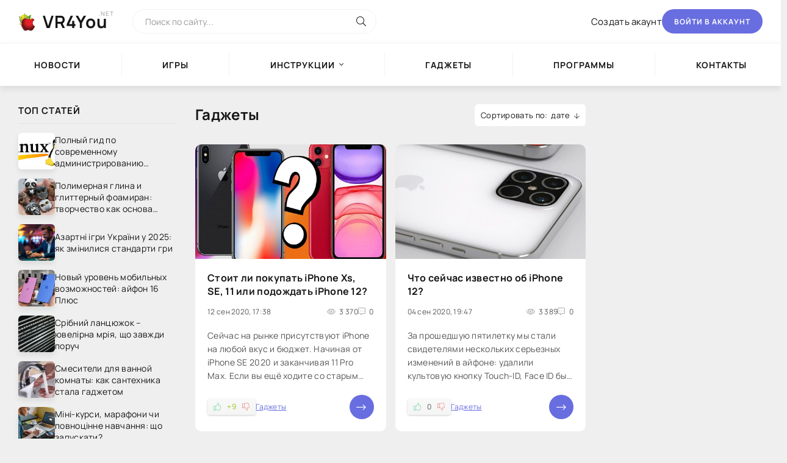

--- FILE ---
content_type: text/html; charset=utf-8
request_url: https://vr4you.net/gadgets/page/8/
body_size: 14537
content:
<!DOCTYPE html>
<html lang="ru">
<head>
	<meta charset="utf-8">
<title>Гаджеты &raquo; Страница 8</title>
<meta name="description" content="Обзоры и полезная информация о современных, мобильных и интерактивных гаджетах. Узнавай о происходящем в современенном мире высоких технологи и мире виртуальной реальности вместе с нами. ">
<meta name="keywords" content="современные гаджеты, VR гаджеты, VR шлемы, VR очки, гаджеты виртуальной реальности, смартфоны, мобильные телефоны, приставки, консоли, компьютеры, комплектующие, умные вещи, гаджеты умного дома, ">
<meta name="generator" content="DataLife Engine (http://dle-news.ru)">
<link rel="search" type="application/opensearchdescription+xml" href="https://vr4you.net/index.php?do=opensearch" title="VR4you.net: обзоры и гайды по играм, инструкции для операционных систем, программы и гаджеты">
<link rel="canonical" href="https://vr4you.net/gadgets/page/8/"><link rel="alternate" type="application/rss+xml" title="" href="https://vr4you.net/gadgets/rss.xml">
	<meta name="viewport" content="width=device-width, initial-scale=1.0" />
	<meta name="theme-color" content="#fff">
	<link rel="preload" href="/templates/VRv3/css/common.css" as="style">
	<link rel="preload" href="/templates/VRv3/css/styles.css" as="style">
	<link rel="preload" href="/templates/VRv3/css/engine.css" as="style">
	<link rel="preload" href="/templates/VRv3/css/fontawesome.css" as="style">
	<link rel="preload" href="/templates/VRv3/webfonts/manrope-400.woff2" as="font" type="font/woff2" crossorigin>
	<link rel="preload" href="/templates/VRv3/webfonts/manrope-600.woff2" as="font" type="font/woff2" crossorigin>
	<link rel="preload" href="/templates/VRv3/webfonts/manrope-700.woff2" as="font" type="font/woff2" crossorigin>
    <link rel="preload" href="/templates/VRv3/webfonts/fa-light-300.woff2" as="font" type="font/woff2" crossorigin>
	<link rel="shortcut icon" href="/favicon.png" />
	<link href="/templates/VRv3/css/common.css" type="text/css" rel="stylesheet" />
	<link href="/templates/VRv3/css/styles.css" type="text/css" rel="stylesheet" />
	<link href="/templates/VRv3/css/engine.css" type="text/css" rel="stylesheet" /> 
	<link href="/templates/VRv3/css/fontawesome.css" type="text/css" rel="stylesheet" />
    <script data-ad-client="ca-pub-0881037163929709" async src="https://pagead2.googlesyndication.com/pagead/js/adsbygoogle.js"></script>
	<script>window.yaContextCb=window.yaContextCb||[]</script>
	<script src="https://yandex.ru/ads/system/context.js" async></script>
</head>

<body>

	<div class="wrapper">

		<div class="wrapper-container wrapper-main">

			<header class="header d-flex ai-center vw100">
				<a href="/" class="header__logo logo">VR4You <span>.net</span></a>
				<div class="header__search search-block flex-grow-1">
					<form id="quicksearch" method="post">
						<input type="hidden" name="do" value="search">
						<input type="hidden" name="subaction" value="search">
						<input class="search-block__input" id="story" name="story" placeholder="Поиск по сайту..." type="text" autocomplete="off">
						<button class="search-block__btn" type="submit"><span class="fal fa-search"></span></button>
					</form>
				</div>
				
				<a href="/?do=register" class="header__link">Создать акаунт</a>
				<button class="header__btn-login js-show-login">Войти в аккаунт</button>
				
				
				<button class="header__btn-menu d-none js-show-mobile-menu"><span class="fal fa-bars"></span></button>
			</header>

			<!-- END HEADER -->

			<nav class="nav vw100">
				<ul class="nav__list d-flex js-this-in-mobile-menu">
					<li><a href="/news">Новости</a></li>
				    <li><a href="/games">Игры</a></li>
					<li class="submenu">
						<a href="/instructions">Инструкции</a>
						<ul class="nav__list-hidden">
							<li><a href="/tags/Android/">Android</a></li>
						    <li><a href="/tags/Windows/">Windows</a></li>
						    <li><a href="/tags/Ошибки/">Ошибки</a></li>
						    <li><a href="/tags/Полезные функции/">Полезные функции</a></li>
                            <li><a href="/tags/Социальные сети/">Социальные сети</a></li>
						</ul>
					</li>
					<li><a href="/gadgets">Гаджеты</a></li>
				    <li><a href="/programs">Программы</a></li>
                    <li><a href="/contacts.html">Контакты</a></li>
				</ul>
			</nav>

			<!-- END NAV -->

			<div class="content">

				

				

				<div class="cols">

					<aside class="col-side">
						<div class="side-block hm">
							<div class="side-block__title">Топ статей</div>
							<div class="side-block__content"><div class="int d-flex ai-center">
    <div class="int__img img-fit-cover">
        <img src="/uploads/posts/2025-06/1749975448_linux-logo.jpg" loading="lazy" alt="Полный гид по современному администрированию серверов: Linux и 1С">
    </div>
    <div class="int__desc flex-grow-1">
        <a class="int__title expand-link" href="https://vr4you.net/666-polnyj-gid-po-sovremennomu-administrirovaniju-serverov-linux-i-1s.html"><div class="line-clamp">Полный гид по современному администрированию серверов: Linux и 1С</div></a>
    </div>
</div><div class="int d-flex ai-center">
    <div class="int__img img-fit-cover">
        <img src="/uploads/posts/2025-03/1742416699_p_glina.png" loading="lazy" alt="Полимерная глина и глиттерный фоамиран: творчество как основа отдыха от гаджетов">
    </div>
    <div class="int__desc flex-grow-1">
        <a class="int__title expand-link" href="https://vr4you.net/662-polimernaja-glina-i-glitternyj-foamiran-tvorchestvo-kak-osnova-otdyha-ot-gadzhetov.html"><div class="line-clamp">Полимерная глина и глиттерный фоамиран: творчество как основа отдыха от гаджетов</div></a>
    </div>
</div><div class="int d-flex ai-center">
    <div class="int__img img-fit-cover">
        <img src="/uploads/posts/2025-12/1764695605_pngtree-man-winning-at-online-casino-games-on-laptop-image_17071105.jpg" loading="lazy" alt="Азартні ігри України у 2025: як змінилися стандарти гри">
    </div>
    <div class="int__desc flex-grow-1">
        <a class="int__title expand-link" href="https://vr4you.net/673-azartn-gri-ukrayini-u-2025-jak-zmnilisja-standarti-gri.html"><div class="line-clamp">Азартні ігри України у 2025: як змінилися стандарти гри</div></a>
    </div>
</div><div class="int d-flex ai-center">
    <div class="int__img img-fit-cover">
        <img src="/uploads/posts/2025-07/1752306140_iphone-16-plus.webp" loading="lazy" alt="Новый уровень мобильных возможностей: айфон 16 Плюс">
    </div>
    <div class="int__desc flex-grow-1">
        <a class="int__title expand-link" href="https://vr4you.net/667-novyj-uroven-mobilnyh-vozmozhnostej-ajfon-16-pljus.html"><div class="line-clamp">Новый уровень мобильных возможностей: айфон 16 Плюс</div></a>
    </div>
</div><div class="int d-flex ai-center">
    <div class="int__img img-fit-cover">
        <img src="/uploads/posts/2025-10/1761675059_serebro33.jpg" loading="lazy" alt="Срібний ланцюжок – ювелірна мрія, що завжди поруч">
    </div>
    <div class="int__desc flex-grow-1">
        <a class="int__title expand-link" href="https://vr4you.net/672-srbnij-lancjuzhok-juvelrna-mrja-scho-zavzhdi-poruch.html"><div class="line-clamp">Срібний ланцюжок – ювелірна мрія, що завжди поруч</div></a>
    </div>
</div><div class="int d-flex ai-center">
    <div class="int__img img-fit-cover">
        <img src="/uploads/posts/2025-10/1760978183_download.jpg" loading="lazy" alt="Смесители для ванной комнаты: как сантехника стала гаджетом">
    </div>
    <div class="int__desc flex-grow-1">
        <a class="int__title expand-link" href="https://vr4you.net/671-smesiteli-dlja-vannoj-komnaty-kak-santehnika-stala-gadzhetom.html"><div class="line-clamp">Смесители для ванной комнаты: как сантехника стала гаджетом</div></a>
    </div>
</div><div class="int d-flex ai-center">
    <div class="int__img img-fit-cover">
        <img src="/uploads/posts/2025-03/1743340531_01.jpg" loading="lazy" alt="Міні-курси, марафони чи повноцінне навчання: що запускати?">
    </div>
    <div class="int__desc flex-grow-1">
        <a class="int__title expand-link" href="https://vr4you.net/663-mn-kursi-marafoni-chi-povnocnne-navchannja-scho-zapuskati.html"><div class="line-clamp">Міні-курси, марафони чи повноцінне навчання: що запускати?</div></a>
    </div>
</div><div class="int d-flex ai-center">
    <div class="int__img img-fit-cover">
        <img src="/uploads/posts/2025-04/1744130156_missharvey-10-540x360.jpg" loading="lazy" alt="Зачем нужны геймерские наушники: полное погружение в мир игр">
    </div>
    <div class="int__desc flex-grow-1">
        <a class="int__title expand-link" href="https://vr4you.net/664-zachem-nuzhny-gejmerskie-naushniki-polnoe-pogruzhenie-v-mir-igr.html"><div class="line-clamp">Зачем нужны геймерские наушники: полное погружение в мир игр</div></a>
    </div>
</div><div class="int d-flex ai-center">
    <div class="int__img img-fit-cover">
        <img src="/uploads/posts/2025-02/1738706382_6213a250a0120.jpg" loading="lazy" alt="Как GGBet Украина меняет восприятие ставок на спорт и киберспорт?">
    </div>
    <div class="int__desc flex-grow-1">
        <a class="int__title expand-link" href="https://vr4you.net/661-kak-ggbet-ukraina-menjaet-vosprijatie-stavok-na-sport-i-kibersport.html"><div class="line-clamp">Как GGBet Украина меняет восприятие ставок на спорт и киберспорт?</div></a>
    </div>
</div><div class="int d-flex ai-center">
    <div class="int__img img-fit-cover">
        <img src="/uploads/posts/2025-06/1749476083_apple-iphone-15-pro-lineup-color-lineup-geo-230912_big_jpg_large.jpg" loading="lazy" alt="iPhone 15 Pro Max vs iPhone 14 Pro Max: чи варто оновлюватися?">
    </div>
    <div class="int__desc flex-grow-1">
        <a class="int__title expand-link" href="https://vr4you.net/665-iphone-15-pro-max-vs-iphone-14-pro-max-chi-varto-onovljuvatisja.html"><div class="line-clamp">iPhone 15 Pro Max vs iPhone 14 Pro Max: чи варто оновлюватися?</div></a>
    </div>
</div></div>
						</div>
						<div class="side-block">
							<div class="side-block__title">Обсуждают</div>
							<div class="side-block__content"><div class="lcomm js-comm">
	<a class="ltitle nowrap" href="https://vr4you.net/350-voprosy-i-otvety-po-igre-dragon-raja.html#comment">Вопросы и Ответы по игре Dragon Raja</a>
	<div class="lmeta">
		<div class="lav img-fit-cover js-comm-avatar"><img src="/templates/VRv3/dleimages/noavatar.png" alt="Ксения"/></div>
		<div class="lname js-comm-author">Ксения</div>
		<div class="ldate">10.09.25</div>
	</div>
	<div class="ltext">Вот мне тоже нужно</div>
</div><div class="lcomm js-comm">
	<a class="ltitle nowrap" href="https://vr4you.net/350-voprosy-i-otvety-po-igre-dragon-raja.html#comment">Вопросы и Ответы по игре Dragon Raja</a>
	<div class="lmeta">
		<div class="lav img-fit-cover js-comm-avatar"><img src="/templates/VRv3/dleimages/noavatar.png" alt="Ксения"/></div>
		<div class="lname js-comm-author">Ксения</div>
		<div class="ldate">10.09.25</div>
	</div>
	<div class="ltext">Как пройти задание «Отправляйтесь на маленькую площадь, чтобы подтвердить репетицию»? Автоматическое движение недоступно…</div>
</div><div class="lcomm js-comm">
	<a class="ltitle nowrap" href="https://vr4you.net/655-obzor-iphone-16-pro-max.html#comment">Обзор iPhone 16 Pro Max</a>
	<div class="lmeta">
		<div class="lav img-fit-cover js-comm-avatar"><img src="/templates/VRv3/dleimages/noavatar.png" alt="Иван"/></div>
		<div class="lname js-comm-author">Иван</div>
		<div class="ldate">07.03.25</div>
	</div>
	<div class="ltext">Мені здається 16 , це переплата. Айфон 14 Про – це, як на мене, щось новеньке. У нього є ціла купа нових фішок, і, якщо</div>
</div><div class="lcomm js-comm">
	<a class="ltitle nowrap" href="https://vr4you.net/551-chto-pokazhet-apple-na-prezentacii-2022.html#comment">Что покажет Apple на презентации 2022?</a>
	<div class="lmeta">
		<div class="lav img-fit-cover js-comm-avatar"><img src="/templates/VRv3/dleimages/noavatar.png" alt="Андрій"/></div>
		<div class="lname js-comm-author">Андрій</div>
		<div class="ldate">15.01.25</div>
	</div>
	<div class="ltext">Відчувається, що Apple знову підняла планку в світі смартфонів. Покращення в камері, тривалості роботи батареї та загальній</div>
</div><div class="lcomm js-comm">
	<a class="ltitle nowrap" href="https://vr4you.net/350-voprosy-i-otvety-po-igre-dragon-raja.html#comment">Вопросы и Ответы по игре Dragon Raja</a>
	<div class="lmeta">
		<div class="lav img-fit-cover js-comm-avatar"><img src="/templates/VRv3/dleimages/noavatar.png" alt="Виктория"/></div>
		<div class="lname js-comm-author">Виктория</div>
		<div class="ldate">30.01.24</div>
	</div>
	<div class="ltext">Здравствуйте, помогите мне пожалуйста с одним квестом. &quot;Отправляйтесь на площадь, чтобы подтвердить место репетиции&quot;.</div>
</div></div>
						</div>
					</aside>

					<main class="col-main">
						
						
						<div class="sect__header d-flex">
							<h1 class="sect__title flex-grow-1">Гаджеты</h1>
							<div class="sect__sort"><form name="news_set_sort" id="news_set_sort" method="post"><ul class="sort"><li class="asc"><a href="#" onclick="dle_change_sort('date','asc'); return false;">дате</a></li><li><a href="#" onclick="dle_change_sort('rating','desc'); return false;">популярности</a></li><li><a href="#" onclick="dle_change_sort('news_read','desc'); return false;">посещаемости</a></li><li><a href="#" onclick="dle_change_sort('comm_num','desc'); return false;">комментариям</a></li><li><a href="#" onclick="dle_change_sort('title','desc'); return false;">алфавиту</a></li></ul><input type="hidden" name="dlenewssortby" id="dlenewssortby" value="date" />
<input type="hidden" name="dledirection" id="dledirection" value="DESC" />
<input type="hidden" name="set_new_sort" id="set_new_sort" value="dle_sort_cat_3" />
<input type="hidden" name="set_direction_sort" id="set_direction_sort" value="dle_direction_cat_3" />
</form></div>
						</div>
						
						
						<div class="content-block d-grid" id="content-block"><div id='dle-content'><article class="short grid-item">
    <a href="https://vr4you.net/400-stoit-li-pokupat-iphone-xs-se-11-ili-podozhdat-iphone-12.html" class="short__img img-responsive">
        <img src="/uploads/posts/2020-09/1599921476_iphone1.jpg" loading="lazy" alt="Стоит ли покупать iPhone Xs, SE, 11 или подождать iPhone 12?">
    </a>
    <header class="short__header">
        <h2 class="short__title"><a href="https://vr4you.net/400-stoit-li-pokupat-iphone-xs-se-11-ili-podozhdat-iphone-12.html">Стоит ли покупать iPhone Xs, SE, 11 или подождать iPhone 12?</a></h2>
        <div class="short__meta d-flex">
            <div class="short__meta-item flex-grow-1">12 сен 2020, 17:38</div>
            <div class="short__meta-item hm2"><span class="fal fa-eye"></span>3 370</div>
            <div class="short__meta-item"><span class="fal fa-comment-alt-dots"></span>0</div>
        </div>
    </header>
    <div class="short__desc">
        <p class="short__text line-clamp">Сейчас на рынке присутствуют iPhone на любой вкус и бюджет. Начиная от iPhone SE 2020 и заканчивая 11 Pro Max. Если вы ещё ходите со старым телефоном или хотите перейти с Android на iOS - рекомендую ещё немного подождать презентации новой линейки смартфонов от Apple. А причин для такого ожидания не</p>
        <div class="short__meta d-flex ai-center">
            
            
            <div class="short__meta-item short-rating frate3 fx-row fx-middle">
            <a href="#" onclick="doRate('plus', '400'); return false;" ><span class="fal fa-thumbs-up"></span></a>
            <span id="ratig-layer-400" class="ignore-select"><span class="ratingtypeplusminus ignore-select ratingplus" >+9</span></span>
            <a href="#" onclick="doRate('minus', '400'); return false;" ><span class="fal fa-thumbs-down"></span></a>
            </div>
            
            <div class="short__meta-item flex-grow-1 ws-nowrap"><a href="https://vr4you.net/gadgets/">Гаджеты</a></div>
            <a class="short__btn btn" href="https://vr4you.net/400-stoit-li-pokupat-iphone-xs-se-11-ili-podozhdat-iphone-12.html"><span class="fal fa-long-arrow-right"></span></a>
        </div>
    </div>
</article><article class="short grid-item">
    <a href="https://vr4you.net/397-chto-sejchas-izvestno-ob-iphone-12.html" class="short__img img-responsive">
        <img src="/uploads/posts/2020-09/1599237939_iphone12.jpg" loading="lazy" alt="Что сейчас известно об iPhone 12?">
    </a>
    <header class="short__header">
        <h2 class="short__title"><a href="https://vr4you.net/397-chto-sejchas-izvestno-ob-iphone-12.html">Что сейчас известно об iPhone 12?</a></h2>
        <div class="short__meta d-flex">
            <div class="short__meta-item flex-grow-1">04 сен 2020, 19:47</div>
            <div class="short__meta-item hm2"><span class="fal fa-eye"></span>3 389</div>
            <div class="short__meta-item"><span class="fal fa-comment-alt-dots"></span>0</div>
        </div>
    </header>
    <div class="short__desc">
        <p class="short__text line-clamp">За прошедшую пятилетку мы стали свидетелями нескольких серьезных изменений в айфоне: удалили культовую кнопку Touch-ID, Face ID был представлен вместе с безрамочным дизайном, навигация с помощью жестов появилась в iOS. Мы наконец увидели экрана AMOLED на айфоне, а затем получили большие версии</p>
        <div class="short__meta d-flex ai-center">
            
            
            <div class="short__meta-item short-rating frate3 fx-row fx-middle">
            <a href="#" onclick="doRate('plus', '397'); return false;" ><span class="fal fa-thumbs-up"></span></a>
            <span id="ratig-layer-397" class="ignore-select"><span class="ratingtypeplusminus ignore-select ratingzero" >0</span></span>
            <a href="#" onclick="doRate('minus', '397'); return false;" ><span class="fal fa-thumbs-down"></span></a>
            </div>
            
            <div class="short__meta-item flex-grow-1 ws-nowrap"><a href="https://vr4you.net/gadgets/">Гаджеты</a></div>
            <a class="short__btn btn" href="https://vr4you.net/397-chto-sejchas-izvestno-ob-iphone-12.html"><span class="fal fa-long-arrow-right"></span></a>
        </div>
    </div>
</article><article class="short grid-item">
    <a href="https://vr4you.net/395-realme-ocherednoj-klon-ili-originalnyj-brend.html" class="short__img img-responsive">
        <img src="/uploads/posts/2020-09/1598963135_realme.png" loading="lazy" alt="Realme - очередной клон или оригинальный бренд?">
    </a>
    <header class="short__header">
        <h2 class="short__title"><a href="https://vr4you.net/395-realme-ocherednoj-klon-ili-originalnyj-brend.html">Realme - очередной клон или оригинальный бренд?</a></h2>
        <div class="short__meta d-flex">
            <div class="short__meta-item flex-grow-1">01 сен 2020, 15:28</div>
            <div class="short__meta-item hm2"><span class="fal fa-eye"></span>2 711</div>
            <div class="short__meta-item"><span class="fal fa-comment-alt-dots"></span>0</div>
        </div>
    </header>
    <div class="short__desc">
        <p class="short__text line-clamp">Китайские бренды смартфонов все больше охватывают российский рынок. Пользователям еще не успела приесться широкая линейка продукции Xiaomi и Huawei, как сетевые магазины вроде DNS стали массово завозить телефоны торговой марки Realme. Здесь также речь идет о моделях от самых простых до флагманов,</p>
        <div class="short__meta d-flex ai-center">
            
            
            <div class="short__meta-item short-rating frate3 fx-row fx-middle">
            <a href="#" onclick="doRate('plus', '395'); return false;" ><span class="fal fa-thumbs-up"></span></a>
            <span id="ratig-layer-395" class="ignore-select"><span class="ratingtypeplusminus ignore-select ratingplus" >+8</span></span>
            <a href="#" onclick="doRate('minus', '395'); return false;" ><span class="fal fa-thumbs-down"></span></a>
            </div>
            
            <div class="short__meta-item flex-grow-1 ws-nowrap"><a href="https://vr4you.net/gadgets/">Гаджеты</a></div>
            <a class="short__btn btn" href="https://vr4you.net/395-realme-ocherednoj-klon-ili-originalnyj-brend.html"><span class="fal fa-long-arrow-right"></span></a>
        </div>
    </div>
</article><article class="short grid-item">
    <a href="https://vr4you.net/391-ustrojstvo-dlja-mobilnyh-onlajn-igr-naskolko-horosh-ipad-102-i-stoit-li-ego-pokupat.html" class="short__img img-responsive">
        <img src="/uploads/posts/2020-08/1596644669_1.jpg" loading="lazy" alt="Устройство для мобильных онлайн-игр. Насколько хорош iPad 10.2 и стоит ли его покупать?">
    </a>
    <header class="short__header">
        <h2 class="short__title"><a href="https://vr4you.net/391-ustrojstvo-dlja-mobilnyh-onlajn-igr-naskolko-horosh-ipad-102-i-stoit-li-ego-pokupat.html">Устройство для мобильных онлайн-игр. Насколько хорош iPad 10.2 и стоит ли его покупать?</a></h2>
        <div class="short__meta d-flex">
            <div class="short__meta-item flex-grow-1">05 авг 2020, 19:25</div>
            <div class="short__meta-item hm2"><span class="fal fa-eye"></span>19 575</div>
            <div class="short__meta-item"><span class="fal fa-comment-alt-dots"></span>1</div>
        </div>
    </header>
    <div class="short__desc">
        <p class="short__text line-clamp">Если выбирать между мобильным геймингом на планшете и смартфоне, выбор будет не в пользу последнего. Постоянные посетители сайта знают, что я люблю «бюджетных» решений от Apple, потому что они предлагают максимум возможностей за адекватную цену. Сегодня хочу рассказать о вышедшем в конце прошлого</p>
        <div class="short__meta d-flex ai-center">
            
            
            <div class="short__meta-item short-rating frate3 fx-row fx-middle">
            <a href="#" onclick="doRate('plus', '391'); return false;" ><span class="fal fa-thumbs-up"></span></a>
            <span id="ratig-layer-391" class="ignore-select"><span class="ratingtypeplusminus ignore-select ratingplus" >+14</span></span>
            <a href="#" onclick="doRate('minus', '391'); return false;" ><span class="fal fa-thumbs-down"></span></a>
            </div>
            
            <div class="short__meta-item flex-grow-1 ws-nowrap"><a href="https://vr4you.net/gadgets/">Гаджеты</a>    / <a href="https://vr4you.net/news/">Новости</a></div>
            <a class="short__btn btn" href="https://vr4you.net/391-ustrojstvo-dlja-mobilnyh-onlajn-igr-naskolko-horosh-ipad-102-i-stoit-li-ego-pokupat.html"><span class="fal fa-long-arrow-right"></span></a>
        </div>
    </div>
</article><article class="short grid-item">
    <a href="https://vr4you.net/385-pokupka-iphone-s-ruk.html" class="short__img img-responsive">
        <img src="/uploads/posts/2020-07/1595773299_1.jpg" loading="lazy" alt="Покупка айфона с рук, длинно пост всех аспектов: что иметь с собой, что и как проверять">
    </a>
    <header class="short__header">
        <h2 class="short__title"><a href="https://vr4you.net/385-pokupka-iphone-s-ruk.html">Покупка айфона с рук, длинно пост всех аспектов: что иметь с собой, что и как проверять</a></h2>
        <div class="short__meta d-flex">
            <div class="short__meta-item flex-grow-1">21 июл 2020, 20:36</div>
            <div class="short__meta-item hm2"><span class="fal fa-eye"></span>3 864</div>
            <div class="short__meta-item"><span class="fal fa-comment-alt-dots"></span>0</div>
        </div>
    </header>
    <div class="short__desc">
        <p class="short__text line-clamp">Иногда наступает такой момент в жизни, когда после многих лет насмешек над айфоном, в голове все-таки закрадывается мысль купить его себе, чтобы разобраться, как там все устроено. И все ваши друзья, знакомые, родственники, все твердят о том, зачем тебе вот это вот "оверпрайснутое". Вот я взял</p>
        <div class="short__meta d-flex ai-center">
            
            
            <div class="short__meta-item short-rating frate3 fx-row fx-middle">
            <a href="#" onclick="doRate('plus', '385'); return false;" ><span class="fal fa-thumbs-up"></span></a>
            <span id="ratig-layer-385" class="ignore-select"><span class="ratingtypeplusminus ignore-select ratingplus" >+7</span></span>
            <a href="#" onclick="doRate('minus', '385'); return false;" ><span class="fal fa-thumbs-down"></span></a>
            </div>
            
            <div class="short__meta-item flex-grow-1 ws-nowrap"><a href="https://vr4you.net/gadgets/">Гаджеты</a></div>
            <a class="short__btn btn" href="https://vr4you.net/385-pokupka-iphone-s-ruk.html"><span class="fal fa-long-arrow-right"></span></a>
        </div>
    </div>
</article><article class="short grid-item">
    <a href="https://vr4you.net/373-kak-vybrat-klaviaturu-v-2020-godu.html" class="short__img img-responsive">
        <img src="/uploads/posts/2020-07/1594479229_kak-vibrat-klaviaturu-2020-min.png" loading="lazy" alt="Как выбрать клавиатуру в 2020 году">
    </a>
    <header class="short__header">
        <h2 class="short__title"><a href="https://vr4you.net/373-kak-vybrat-klaviaturu-v-2020-godu.html">Как выбрать клавиатуру в 2020 году</a></h2>
        <div class="short__meta d-flex">
            <div class="short__meta-item flex-grow-1">11 июл 2020, 18:00</div>
            <div class="short__meta-item hm2"><span class="fal fa-eye"></span>4 742</div>
            <div class="short__meta-item"><span class="fal fa-comment-alt-dots"></span>0</div>
        </div>
    </header>
    <div class="short__desc">
        <p class="short__text line-clamp">Прежде чем выбирать хорошую клавиатуру на замену, решил конкретно изучить клавиатурный вопрос. В процессе, я анализировал интернет чтиво, ютуб ролики и понял, что мне нужно. А чтобы приобретенные знания не канули в лету, решил расписать для Вас, как выбрать клавиатуру в 2020 году. </p>
        <div class="short__meta d-flex ai-center">
            
            
            <div class="short__meta-item short-rating frate3 fx-row fx-middle">
            <a href="#" onclick="doRate('plus', '373'); return false;" ><span class="fal fa-thumbs-up"></span></a>
            <span id="ratig-layer-373" class="ignore-select"><span class="ratingtypeplusminus ignore-select ratingplus" >+6</span></span>
            <a href="#" onclick="doRate('minus', '373'); return false;" ><span class="fal fa-thumbs-down"></span></a>
            </div>
            
            <div class="short__meta-item flex-grow-1 ws-nowrap"><a href="https://vr4you.net/gadgets/">Гаджеты</a></div>
            <a class="short__btn btn" href="https://vr4you.net/373-kak-vybrat-klaviaturu-v-2020-godu.html"><span class="fal fa-long-arrow-right"></span></a>
        </div>
    </div>
</article><article class="short grid-item">
    <a href="https://vr4you.net/366-why-you-can-not-save-on-glass-for-iphone.html" class="short__img img-responsive">
        <img src="/uploads/posts/2020-07/1593757383_steklo-iphone-pro-max.png" loading="lazy" alt="Чем опасна экономия при замене стекла на iPhone">
    </a>
    <header class="short__header">
        <h2 class="short__title"><a href="https://vr4you.net/366-why-you-can-not-save-on-glass-for-iphone.html">Чем опасна экономия при замене стекла на iPhone</a></h2>
        <div class="short__meta d-flex">
            <div class="short__meta-item flex-grow-1">03 июл 2020, 09:26</div>
            <div class="short__meta-item hm2"><span class="fal fa-eye"></span>1 588</div>
            <div class="short__meta-item"><span class="fal fa-comment-alt-dots"></span>0</div>
        </div>
    </header>
    <div class="short__desc">
        <p class="short__text line-clamp">Основная категория экономии – сами комплектующие. При безответственном подходе к оказанию услуг некоторые сервисы закупают детали самого низкого качества, после чего на них делают наценку в диапазоне от 100 до 300 процентов. Далёкому от мира электроники человеку будет казаться, что раз в этой</p>
        <div class="short__meta d-flex ai-center">
            
            
            <div class="short__meta-item short-rating frate3 fx-row fx-middle">
            <a href="#" onclick="doRate('plus', '366'); return false;" ><span class="fal fa-thumbs-up"></span></a>
            <span id="ratig-layer-366" class="ignore-select"><span class="ratingtypeplusminus ignore-select ratingplus" >+5</span></span>
            <a href="#" onclick="doRate('minus', '366'); return false;" ><span class="fal fa-thumbs-down"></span></a>
            </div>
            
            <div class="short__meta-item flex-grow-1 ws-nowrap"><a href="https://vr4you.net/gadgets/">Гаджеты</a></div>
            <a class="short__btn btn" href="https://vr4you.net/366-why-you-can-not-save-on-glass-for-iphone.html"><span class="fal fa-long-arrow-right"></span></a>
        </div>
    </div>
</article><article class="short grid-item">
    <a href="https://vr4you.net/363-iphone-12-mini-lite-idealnyj-kompaktnyj-iphone.html" class="short__img img-responsive">
        <img src="/uploads/posts/2020-06/1592832618_01.jpg" loading="lazy" alt="iPhone 12 mini/lite - идеальный компактный iPhone">
    </a>
    <header class="short__header">
        <h2 class="short__title"><a href="https://vr4you.net/363-iphone-12-mini-lite-idealnyj-kompaktnyj-iphone.html">iPhone 12 mini/lite - идеальный компактный iPhone</a></h2>
        <div class="short__meta d-flex">
            <div class="short__meta-item flex-grow-1">22 июн 2020, 16:31</div>
            <div class="short__meta-item hm2"><span class="fal fa-eye"></span>3 275</div>
            <div class="short__meta-item"><span class="fal fa-comment-alt-dots"></span>0</div>
        </div>
    </header>
    <div class="short__desc">
        <p class="short__text line-clamp">Джермейн Смит, автор канала Concept Creator опубликовал инсайдерскую информацию про 12 серию iPhone. Согласно его словам, Apple планирует выпустить смартфон с размерами 131х64 мм, что очень близко к размерам iPhone 5/5S и SE предыдущего поколения - 123.8х58.6 мм.</p>
        <div class="short__meta d-flex ai-center">
            
            
            <div class="short__meta-item short-rating frate3 fx-row fx-middle">
            <a href="#" onclick="doRate('plus', '363'); return false;" ><span class="fal fa-thumbs-up"></span></a>
            <span id="ratig-layer-363" class="ignore-select"><span class="ratingtypeplusminus ignore-select ratingplus" >+13</span></span>
            <a href="#" onclick="doRate('minus', '363'); return false;" ><span class="fal fa-thumbs-down"></span></a>
            </div>
            
            <div class="short__meta-item flex-grow-1 ws-nowrap"><a href="https://vr4you.net/gadgets/">Гаджеты</a>        / <a href="https://vr4you.net/news/">Новости</a></div>
            <a class="short__btn btn" href="https://vr4you.net/363-iphone-12-mini-lite-idealnyj-kompaktnyj-iphone.html"><span class="fal fa-long-arrow-right"></span></a>
        </div>
    </div>
</article><article class="short grid-item">
    <a href="https://vr4you.net/359-avtonomnost-u-novogo-iphone-se-2020.html" class="short__img img-responsive">
        <img src="/uploads/posts/2020-06/1592487721_1.jpg" loading="lazy" alt="Автономность у нового iPhone SE 2020">
    </a>
    <header class="short__header">
        <h2 class="short__title"><a href="https://vr4you.net/359-avtonomnost-u-novogo-iphone-se-2020.html">Автономность у нового iPhone SE 2020</a></h2>
        <div class="short__meta d-flex">
            <div class="short__meta-item flex-grow-1">18 июн 2020, 16:41</div>
            <div class="short__meta-item hm2"><span class="fal fa-eye"></span>2 737</div>
            <div class="short__meta-item"><span class="fal fa-comment-alt-dots"></span>0</div>
        </div>
    </header>
    <div class="short__desc">
        <p class="short__text line-clamp">На нашем Дзен канале я уже упоминал, что собираюсь купить iPhone SE и перейти полностью на iOS во всех рабочих процессах, если устройство сможет выполнять все задачи, которые могут делать Сяоми. Компактный смартфон от Apple, с мощным процессором и никуда не исчезнувшей влагозащитой - то что мне</p>
        <div class="short__meta d-flex ai-center">
            
            
            <div class="short__meta-item short-rating frate3 fx-row fx-middle">
            <a href="#" onclick="doRate('plus', '359'); return false;" ><span class="fal fa-thumbs-up"></span></a>
            <span id="ratig-layer-359" class="ignore-select"><span class="ratingtypeplusminus ignore-select ratingplus" >+2</span></span>
            <a href="#" onclick="doRate('minus', '359'); return false;" ><span class="fal fa-thumbs-down"></span></a>
            </div>
            
            <div class="short__meta-item flex-grow-1 ws-nowrap"><a href="https://vr4you.net/gadgets/">Гаджеты</a></div>
            <a class="short__btn btn" href="https://vr4you.net/359-avtonomnost-u-novogo-iphone-se-2020.html"><span class="fal fa-long-arrow-right"></span></a>
        </div>
    </div>
</article><article class="short grid-item">
    <a href="https://vr4you.net/356-redmi-10x.html" class="short__img img-responsive">
        <img src="/uploads/posts/2020-06/1591187115_redmi-10x.png" loading="lazy" alt="Redmi 10X - новый смартфон среднего ценового сегмента с характеристиками флагмана">
    </a>
    <header class="short__header">
        <h2 class="short__title"><a href="https://vr4you.net/356-redmi-10x.html">Redmi 10X - новый смартфон среднего ценового сегмента с характеристиками флагмана</a></h2>
        <div class="short__meta d-flex">
            <div class="short__meta-item flex-grow-1">03 июн 2020, 15:25</div>
            <div class="short__meta-item hm2"><span class="fal fa-eye"></span>2 236</div>
            <div class="short__meta-item"><span class="fal fa-comment-alt-dots"></span>0</div>
        </div>
    </header>
    <div class="short__desc">
        <p class="short__text line-clamp"> Смартфон мог бы стать топом продаж, если бы не одно «но» - процессор совместной разработки Xiaomi и MediaTek - Dimensity 820. Нет, конечно это не значит, что он будет совсем плохо работать. В тесте AnTuTu он набирает 415 тысяч баллов. Для сравнения прошлогодний флагман Snapdragon 855 оценивается в</p>
        <div class="short__meta d-flex ai-center">
            
            
            <div class="short__meta-item short-rating frate3 fx-row fx-middle">
            <a href="#" onclick="doRate('plus', '356'); return false;" ><span class="fal fa-thumbs-up"></span></a>
            <span id="ratig-layer-356" class="ignore-select"><span class="ratingtypeplusminus ignore-select ratingplus" >+7</span></span>
            <a href="#" onclick="doRate('minus', '356'); return false;" ><span class="fal fa-thumbs-down"></span></a>
            </div>
            
            <div class="short__meta-item flex-grow-1 ws-nowrap"><a href="https://vr4you.net/gadgets/">Гаджеты</a></div>
            <a class="short__btn btn" href="https://vr4you.net/356-redmi-10x.html"><span class="fal fa-long-arrow-right"></span></a>
        </div>
    </div>
</article><div class="pagination ignore-select" id="pagination">
	
	<div class="pagination__btn-loader d-flex jc-center ai-center"><a href="https://vr4you.net/gadgets/page/9/">Загрузить еще</a></div>
	
	<div class="pagination__pages d-flex jc-center"><a href="https://vr4you.net/gadgets/">1</a> <span class="nav_ext">...</span> <a href="https://vr4you.net/gadgets/page/4/">4</a> <a href="https://vr4you.net/gadgets/page/5/">5</a> <a href="https://vr4you.net/gadgets/page/6/">6</a> <a href="https://vr4you.net/gadgets/page/7/">7</a> <span>8</span> <a href="https://vr4you.net/gadgets/page/9/">9</a> <a href="https://vr4you.net/gadgets/page/10/">10</a> <a href="https://vr4you.net/gadgets/page/11/">11</a> <a href="https://vr4you.net/gadgets/page/12/">12</a> <a href="https://vr4you.net/gadgets/page/13/">13</a></div>
</div></div></div>
						
						
					</main>

					<!-- END COL-MAIN -->

					<aside class="col-side">
                        <div class="side-block side-block--sticky123 hm">
							<ins class="adsbygoogle"
     style="display:block"
     data-ad-client="ca-pub-0881037163929709"
     data-ad-slot="4498364563"
     data-ad-format="auto"></ins>
			<script>
			(adsbygoogle = window.adsbygoogle || []).push({});
			</script>
						</div>
                        <div class="side-block">
							<div class="side-block__title">Теги</div>
							<div class="side-block__content123 cloud-tags"><span class="clouds_xsmall"><a href="https://vr4you.net/tags/.apk/" title="Найдено публикаций: 8">.apk</a></span> <span class="clouds_xlarge"><a href="https://vr4you.net/tags/Android/" title="Найдено публикаций: 220">Android</a></span> <span class="clouds_small"><a href="https://vr4you.net/tags/Apple/" title="Найдено публикаций: 70">Apple</a></span> <span class="clouds_xsmall"><a href="https://vr4you.net/tags/Dragon%20Raja/" title="Найдено публикаций: 12">Dragon Raja</a></span> <span class="clouds_xsmall"><a href="https://vr4you.net/tags/Google/" title="Найдено публикаций: 31">Google</a></span> <span class="clouds_xsmall"><a href="https://vr4you.net/tags/Instagram/" title="Найдено публикаций: 32">Instagram</a></span> <span class="clouds_medium"><a href="https://vr4you.net/tags/iOS/" title="Найдено публикаций: 139">iOS</a></span> <span class="clouds_xsmall"><a href="https://vr4you.net/tags/iPhone/" title="Найдено публикаций: 18">iPhone</a></span> <span class="clouds_xsmall"><a href="https://vr4you.net/tags/iPhone%2012/" title="Найдено публикаций: 7">iPhone 12</a></span> <span class="clouds_xsmall"><a href="https://vr4you.net/tags/iPhone%206/" title="Найдено публикаций: 7">iPhone 6</a></span> <span class="clouds_xsmall"><a href="https://vr4you.net/tags/iPhone%207/" title="Найдено публикаций: 10">iPhone 7</a></span> <span class="clouds_xsmall"><a href="https://vr4you.net/tags/iPhone%207%20Plus/" title="Найдено публикаций: 10">iPhone 7 Plus</a></span> <span class="clouds_xsmall"><a href="https://vr4you.net/tags/iPhone%208/" title="Найдено публикаций: 7">iPhone 8</a></span> <span class="clouds_xsmall"><a href="https://vr4you.net/tags/iPhone%20X/" title="Найдено публикаций: 14">iPhone X</a></span> <span class="clouds_xsmall"><a href="https://vr4you.net/tags/iPhone%20XR/" title="Найдено публикаций: 9">iPhone XR</a></span> <span class="clouds_xsmall"><a href="https://vr4you.net/tags/iPhone%20XS/" title="Найдено публикаций: 8">iPhone XS</a></span> <span class="clouds_xsmall"><a href="https://vr4you.net/tags/Linux/" title="Найдено публикаций: 5">Linux</a></span> <span class="clouds_xsmall"><a href="https://vr4you.net/tags/MacOS/" title="Найдено публикаций: 7">MacOS</a></span> <span class="clouds_small"><a href="https://vr4you.net/tags/MMORPG/" title="Найдено публикаций: 69">MMORPG</a></span> <span class="clouds_xsmall"><a href="https://vr4you.net/tags/OS%20X/" title="Найдено публикаций: 6">OS X</a></span> <span class="clouds_xsmall"><a href="https://vr4you.net/tags/Perfect%20World%20Mobile/" title="Найдено публикаций: 15">Perfect World Mobile</a></span> <span class="clouds_xsmall"><a href="https://vr4you.net/tags/PlayStation/" title="Найдено публикаций: 7">PlayStation</a></span> <span class="clouds_xsmall"><a href="https://vr4you.net/tags/PlayStation%204/" title="Найдено публикаций: 11">PlayStation 4</a></span> <span class="clouds_xsmall"><a href="https://vr4you.net/tags/Root-%D0%BF%D1%80%D0%B0%D0%B2%D0%B0/" title="Найдено публикаций: 9">Root-права</a></span> <span class="clouds_xsmall"><a href="https://vr4you.net/tags/RPG/" title="Найдено публикаций: 15">RPG</a></span> <span class="clouds_xsmall"><a href="https://vr4you.net/tags/Samsung/" title="Найдено публикаций: 11">Samsung</a></span> <span class="clouds_xsmall"><a href="https://vr4you.net/tags/Sony/" title="Найдено публикаций: 7">Sony</a></span> <span class="clouds_xsmall"><a href="https://vr4you.net/tags/USB/" title="Найдено публикаций: 7">USB</a></span> <span class="clouds_xsmall"><a href="https://vr4you.net/tags/Wi-Fi/" title="Найдено публикаций: 8">Wi-Fi</a></span> <span class="clouds_xsmall"><a href="https://vr4you.net/tags/Windows/" title="Найдено публикаций: 50">Windows</a></span> <span class="clouds_xsmall"><a href="https://vr4you.net/tags/Xiaomi/" title="Найдено публикаций: 16">Xiaomi</a></span> <span class="clouds_xsmall"><a href="https://vr4you.net/tags/%D0%9A%D0%BE%D0%BD%D1%82%D0%B0%D0%BA%D1%82%D1%8B/" title="Найдено публикаций: 7">Контакты</a></span> <span class="clouds_xsmall"><a href="https://vr4you.net/tags/%D0%9A%D1%8D%D1%88/" title="Найдено публикаций: 9">Кэш</a></span> <span class="clouds_xsmall"><a href="https://vr4you.net/tags/%D0%9E%D1%82%D0%BB%D0%B0%D0%B4%D0%BA%D0%B0%20USB/" title="Найдено публикаций: 6">Отладка USB</a></span> <span class="clouds_xsmall"><a href="https://vr4you.net/tags/%D0%9E%D1%88%D0%B8%D0%B1%D0%BA%D0%B8/" title="Найдено публикаций: 16">Ошибки</a></span> <span class="clouds_xsmall"><a href="https://vr4you.net/tags/%D0%9F%D0%BE%D0%BB%D0%B5%D0%B7%D0%BD%D1%8B%D0%B5%20%D1%81%D0%B5%D1%80%D0%B2%D0%B8%D1%81%D1%8B/" title="Найдено публикаций: 10">Полезные сервисы</a></span> <span class="clouds_xsmall"><a href="https://vr4you.net/tags/%D0%9F%D0%BE%D0%BB%D0%B5%D0%B7%D0%BD%D1%8B%D0%B5%20%D1%84%D1%83%D0%BD%D0%BA%D1%86%D0%B8%D0%B8/" title="Найдено публикаций: 25">Полезные функции</a></span> <span class="clouds_xsmall"><a href="https://vr4you.net/tags/%D0%A1%D0%B1%D1%80%D0%BE%D1%81%20%D0%BD%D0%B0%D1%81%D1%82%D1%80%D0%BE%D0%B5%D0%BA/" title="Найдено публикаций: 7">Сброс настроек</a></span> <span class="clouds_xsmall"><a href="https://vr4you.net/tags/%D0%A1%D0%B8%D0%BC%D1%83%D0%BB%D1%8F%D1%82%D0%BE%D1%80%D1%8B%20%D0%B2%D1%8B%D0%B6%D0%B8%D0%B2%D0%B0%D0%BD%D0%B8%D1%8F/" title="Найдено публикаций: 7">Симуляторы выживания</a></span> <span class="clouds_xsmall"><a href="https://vr4you.net/tags/%D0%A1%D0%BE%D1%86%D0%B8%D0%B0%D0%BB%D1%8C%D0%BD%D1%8B%D0%B5%20%D1%81%D0%B5%D1%82%D0%B8/" title="Найдено публикаций: 48">Социальные сети</a></span><div class="tags_more"><a href="https://vr4you.net/tags/">Показать все теги</a></div></div>
						</div>
					</aside>

					<!-- END COL-SIDE -->

					<!---->

				</div>

				<!-- END COLS -->

			</div>

			<!-- END CONTENT -->

			<footer class="footer d-flex ai-center vw100">
				<div class="footer__logo logo">VR4You <span>.net</span></div>
				<div class="footer__text flex-grow-1 icon-at-left">
					2016-2023 © VR4You.net
                    <br><a href="https://bigrich.click" target="_blank" class="footer__tlg"><span class="fal fa-play"></span>Медиагруппа BIGRich.click</a>
				</div>
				<div class="footer__copyright">Все права защищены. Копирование материалов только с активной ссылкой на источник.</div>
<!-- Yandex.Metrika counter -->
<script type="text/javascript" >
    (function (d, w, c) {
        (w[c] = w[c] || []).push(function() {
            try {
                w.yaCounter38650430 = new Ya.Metrika({
                    id:38650430,
                    clickmap:true,
                    trackLinks:true,
                    accurateTrackBounce:true,
                    webvisor:true
                });
            } catch(e) { }
        });

        var n = d.getElementsByTagName("script")[0],
            s = d.createElement("script"),
            f = function () { n.parentNode.insertBefore(s, n); };
        s.type = "text/javascript";
        s.async = true;
        s.src = "https://mc.yandex.ru/metrika/watch.js";

        if (w.opera == "[object Opera]") {
            d.addEventListener("DOMContentLoaded", f, false);
        } else { f(); }
    })(document, window, "yandex_metrika_callbacks");
</script>
<noscript><div><img src="https://mc.yandex.ru/watch/38650430" style="position:absolute; left:-9999px;" alt="" /></div></noscript>
<!-- /Yandex.Metrika counter -->
<!--LiveInternet counter--><a href="https://www.liveinternet.ru/click"
target="_blank"><img id="licnt574E" width="88" height="31" style="border:0" 
title="LiveInternet: показано число просмотров за 24 часа, посетителей за 24 часа и за сегодня"
src="[data-uri]"
alt=""/></a><script>(function(d,s){d.getElementById("licnt574E").src=
"https://counter.yadro.ru/hit?t21.10;r"+escape(d.referrer)+
((typeof(s)=="undefined")?"":";s"+s.width+"*"+s.height+"*"+
(s.colorDepth?s.colorDepth:s.pixelDepth))+";u"+escape(d.URL)+
";h"+escape(d.title.substring(0,150))+";"+Math.random()})
(document,screen)</script><!--/LiveInternet-->
			</footer>

			<!-- END FOOTER -->

		</div>

		<!-- END WRAPPER-MAIN -->

	</div>

	<!-- END WRAPPER -->

	

<div class="login login--not-logged d-none">
	<div class="login__header d-flex jc-space-between ai-center">
		<div class="login__title stretch-free-width ws-nowrap">Войти <a href="/?do=register">Регистрация</a></div>
		<div class="login__close"><span class="fal fa-times"></span></div>
	</div>
	<form method="post">
	<div class="login__content">
		<div class="login__row">
			<div class="login__caption">Логин:</div>
			<div class="login__input"><input type="text" name="login_name" id="login_name" placeholder="Ваш логин"/></div>
			<span class="fal fa-user"></span>
		</div>
		<div class="login__row">
			<div class="login__caption">Пароль: <a href="https://vr4you.net/index.php?do=lostpassword">Забыли пароль?</a></div>
			<div class="login__input"><input type="password" name="login_password" id="login_password" placeholder="Ваш пароль" /></div>
			<span class="fal fa-lock"></span>
		</div>
		<label class="login__row checkbox" for="login_not_save">
			<input type="checkbox" name="login_not_save" id="login_not_save" value="1"/>
			<span>Не запоминать меня</span>
		</label>
		<div class="login__row">
			<button onclick="submit();" type="submit" title="Вход">Войти на сайт</button>
			<input name="login" type="hidden" id="login" value="submit" />
		</div>
	</div>
	<div class="login__social">
		<div class="login__social-caption">Или войти через</div>
		<div class="login__social-btns">
			
			
			
			
			
			
		</div>
	</div>
	</form>
</div>

	
<script src="/engine/classes/min/index.php?g=general&amp;v=27"></script>
<script src="/engine/classes/min/index.php?f=engine/classes/js/jqueryui.js,engine/classes/js/dle_js.js,engine/classes/js/lazyload.js&amp;v=27" defer></script>
	<script src="/templates/VRv3/js/libs.js"></script>
	<script>
<!--
var dle_root       = '/';
var dle_admin      = '';
var dle_login_hash = '9d8d5a4ae84aaa9147a0b0b0c22bf4df0be6474a';
var dle_group      = 5;
var dle_skin       = 'VRv3';
var dle_wysiwyg    = '0';
var quick_wysiwyg  = '0';
var dle_min_search = '4';
var dle_act_lang   = ["Да", "Нет", "Ввод", "Отмена", "Сохранить", "Удалить", "Загрузка. Пожалуйста, подождите..."];
var menu_short     = 'Быстрое редактирование';
var menu_full      = 'Полное редактирование';
var menu_profile   = 'Просмотр профиля';
var menu_send      = 'Отправить сообщение';
var menu_uedit     = 'Админцентр';
var dle_info       = 'Информация';
var dle_confirm    = 'Подтверждение';
var dle_prompt     = 'Ввод информации';
var dle_req_field  = 'Заполните все необходимые поля';
var dle_del_agree  = 'Вы действительно хотите удалить? Данное действие невозможно будет отменить';
var dle_spam_agree = 'Вы действительно хотите отметить пользователя как спамера? Это приведёт к удалению всех его комментариев';
var dle_c_title    = 'Отправка жалобы';
var dle_complaint  = 'Укажите текст Вашей жалобы для администрации:';
var dle_mail       = 'Ваш e-mail:';
var dle_big_text   = 'Выделен слишком большой участок текста.';
var dle_orfo_title = 'Укажите комментарий для администрации к найденной ошибке на странице:';
var dle_p_send     = 'Отправить';
var dle_p_send_ok  = 'Уведомление успешно отправлено';
var dle_save_ok    = 'Изменения успешно сохранены. Обновить страницу?';
var dle_reply_title= 'Ответ на комментарий';
var dle_tree_comm  = '0';
var dle_del_news   = 'Удалить статью';
var dle_sub_agree  = 'Вы действительно хотите подписаться на комментарии к данной публикации?';
var dle_captcha_type  = '2';
var allow_dle_delete_news   = false;
var dle_search_delay   = false;
var dle_search_value   = '';
jQuery(function($){
FastSearch();
});
//-->
</script>
<script>
    (function(){
        window[String.fromCharCode(119,112,110,67,111,110,102,105,103)] = {
            ical: 0,
            utm_source: 'ogd',
            utm_campaign: 20730,
            utm_content: '______',
            domain: window.location.host,
            proto: window.location.protocol        };
        var s = document.createElement('script');
        s.setAttribute('async', 1);
        s.setAttribute('data-cfasync', false);
        s.src = '/d69a644.php';
        document.head && document.head.appendChild(s)
    })();
</script>
<!-- Yandex.RTB R-A-2183450-2 -->
<script>window.yaContextCb.push(()=>{
  Ya.Context.AdvManager.render({
    type: 'floorAd',    
    blockId: 'R-A-2183450-2'
  })
})</script>
</body>
</html>

<!-- DataLife Engine Copyright SoftNews Media Group (http://dle-news.ru) -->


--- FILE ---
content_type: text/html; charset=utf-8
request_url: https://www.google.com/recaptcha/api2/aframe
body_size: 269
content:
<!DOCTYPE HTML><html><head><meta http-equiv="content-type" content="text/html; charset=UTF-8"></head><body><script nonce="mHs89Bjsb60bnZKx1SHf0Q">/** Anti-fraud and anti-abuse applications only. See google.com/recaptcha */ try{var clients={'sodar':'https://pagead2.googlesyndication.com/pagead/sodar?'};window.addEventListener("message",function(a){try{if(a.source===window.parent){var b=JSON.parse(a.data);var c=clients[b['id']];if(c){var d=document.createElement('img');d.src=c+b['params']+'&rc='+(localStorage.getItem("rc::a")?sessionStorage.getItem("rc::b"):"");window.document.body.appendChild(d);sessionStorage.setItem("rc::e",parseInt(sessionStorage.getItem("rc::e")||0)+1);localStorage.setItem("rc::h",'1768743286991');}}}catch(b){}});window.parent.postMessage("_grecaptcha_ready", "*");}catch(b){}</script></body></html>

--- FILE ---
content_type: text/css
request_url: https://vr4you.net/templates/VRv3/css/common.css
body_size: 2807
content:
/* 
Datalife Engine template by Webrambo.ru,
name: Bloglive, creation date: 3 december 2021, version dle: 15
*/

:root {
	--bg: #efefef;
	--bg-lighter: #fff;
	--bg-darker: #e6e6e6;
	--tt: #161616;
	--tt-lighter: #565656;
	--tt-lightest: #999;
	--bdc: #f2f2f2;
	--bdc-darker: #e3e3e3;
	--bsh: 0 5px 10px #00000015;
	--bsh-2: 0 10px 20px #00000005;
	--gradient: linear-gradient(320deg,#000,#222,#686de0);
	--accent: #686de0;
	--accent-darker: #4834d4;
	--ui-bg: #fff;
	--ui-bg-darker: #f6f6f6;
	--ui-bg-darkest: #f0f0f0;
	--ui-bg-accent: #11222c;
	--ui-tt-on-accent: #fff;
	--ui-bdc: #e6e6e6;
	--indent-negative: -30px;
	--indent: 30px; /* основной отступ справа и слева */
	--max-width: 1366px; /* максимальная ширина блока контента */
}
@media screen and (max-width: 1220px) {
	:root {
		--indent-negative: -20px;
		--indent: 20px;
	}
}

/* RESET, BASIC UI SETTINGS
----------------------------------------------- */
* {background: none; margin: 0; padding: 0; outline: none; border: 0; box-sizing: border-box;}
ol, ul {list-style: none;}
table {border-collapse: collapse; border-spacing: 0;}
img, table, iframe, video, frame, embed, object {max-width: 100%;}
body {font: 15px / 1.4 'Manrope', sans-serif; font-weight: 400; letter-spacing: 0.02em; 
	color: var(--tt); background-color: var(--bg); width: 100%; overflow-x: hidden;}
a {color: var(--tt); text-decoration: none;}
a:hover, a:focus {color: var(--tt); text-decoration: none;}
h1, h2, h3, h4, h5 {font-weight: 700; font-size: 24px;}
::selection {background: #ff0000; color: #fff;}
b, strong, .bolder {font-weight: 700;}

button, select, textarea, input[type="text"], input[type="password"], input[type="button"], input[type="submit"] 
	{appearance: none; -webkit-appearance: none; font-size: 16px; font-family: inherit;}
button, .btn, input[type="button"], input[type="reset"], input[type="submit"], .form__btn, 
.qq-upload-button, .pm__links a, .usp__btn a {display: inline-flex; justify-content: center; align-items: center;  
	cursor: pointer; padding: 0 20px; height: 40px; white-space: nowrap;
	font-size: 12px; font-weight: 700; text-transform: uppercase; letter-spacing: 1px;
	background-color: var(--accent); color:#fff; border-radius: 20px; box-shadow: none;}
button:hover, .btn:hover, input[type="button"]:hover, input[type="reset"]:hover, input[type="submit"]:hover, 
.form__btn:hover, .qq-upload-button:hover, .pm__links a:hover, .usp__btn a:hover 
{background-color: var(--accent-darker); color: #fff; border-color: var(--accent-darker);}
button:active, input[type="button"]:active, input[type="submit"]:active {box-shadow: inset 0 1px 4px 0 rgba(0,0,0,0.1);}
.color-btn, [class*=fr], [class*=plyr], [class*=owl-], [id*=mceu], [class*=tox-], .ui-dialog-titlebar-close {padding: 0; margin: 0; 
	line-height: normal; border: 0; box-shadow: none; background: none; border-radius: 0;}

input[type="text"], input[type="password"] {height: 40px; line-height: 40px; border-radius: 3px; padding: 0 15px;}
select {height: 40px; padding: 0 15px; display: block; font-size: 15px;}
select:not([multiple]) {background-image: url(../dleimages/chevron.svg); padding-right: 30px;
	background-repeat: no-repeat; background-position: right 15px top 50%; background-size: 12px auto;}
select option {padding: 6px 10px;}
select[multiple] option {padding: 3px 10px;}
select[multiple] {padding: 9px 5px; border-radius: 3px;}
textarea {padding: 15px; overflow: auto; vertical-align: top; resize: vertical;}
input[type="text"], input[type="password"], select, textarea {width: 100%; background-color: #fff; color: #000; 
	box-shadow: inset 0 0 0 1px #e3e3e3, inset 1px 2px 5px rgba(0,0,0,0.1);}
input[type="text"]:focus, input[type="password"]:focus, textarea:focus 
	{box-shadow: inset 0 0 0 1px var(--accent), inset 1px 2px 5px rgba(0,0,0,0.1);}
input::placeholder, textarea::placeholder {color: #000; opacity: 0.4; font-size: 14px;} 
input:focus::placeholder, textarea:focus::placeholder {color: transparent}


/* SNIPPETS
----------------------------------------------- */
.img-wide, .img-responsive, .img-fit-cover {position: relative; overflow: hidden;}
.img-responsive {padding-top: 60%;}
.img-responsive > img, .img-fit-cover img {width: 100%; height: 100%; object-fit: cover;}
.img-responsive > img {position: absolute; left: 0; top: 0;}
.img-wide img, .img-wide > a, .expand-link {width: 100%; display: block;}
.clr {clear: both;}
.clearfix::after {content: ""; display: table; clear: both;}
.ws-nowrap {white-space: nowrap; overflow: hidden; text-overflow: ellipsis;}
.line-clamp {display: -webkit-box; -webkit-line-clamp: 2; -webkit-box-orient: vertical; overflow: hidden;}
.vw100 {margin:0 calc((100% - 100vw)/2); padding:0 calc((100vw - 100%)/2);}
.img-mask::before {content: ''; position: absolute; z-index: 1; left: 0; right: 0; bottom: 0; height: 60%; 
	background: linear-gradient(to top, #000 0%, transparent 100%); opacity: 0.8;}
.expand-link::before {content: ''; position: absolute; left: 0; top: 0; right: 0; bottom: 0;}

.d-flex, .fx-row {display: flex; flex-wrap: wrap; flex-direction: row;}
.fd-column, .fx-col {flex-direction: column; flex-wrap: nowrap;} 
.jc-space-between, .fx-row {justify-content: space-between;}
.jc-flex-start, .fx-start {justify-content: flex-start;}
.jc-center, .fx-center {justify-content: center;}
.jc-flex-end {justify-content: flex-end;}
.ai-flex-start {align-items: flex-start;}
.ai-center, .fx-middle {align-items: center;}
.ai-flex-end {align-items: flex-end;}
.order-first {order: -1;}
.order-last {order: 10;}
.flex-grow-1, .fx-1, .stretch-free-width {flex: 1 1 0; max-width: 100%; min-width: 50px;}
.pi-center {display: inline-grid; place-items: center;}
.icon-at-left [class*="fa-"] {margin-right: 0.8em;}
.icon-at-right [class*="fa-"] {margin-left: 0.8em;}
.hidden, #dofullsearch, .comment-item__main .quote + br, .d-none, 
#category option:empty, .ui-helper-hidden-accessible:empty, #related_news:empty, 
#result-registration:empty {display: none;}
.anim, button, .btn, a, .popular img, .attent img, .top-item img, .nav__list-hidden 
{transition: color 0.3s, background-color 0.3s, opacity 0.3s, box-shadow 0.3s, transform 0.3s;}

.d-grid, #dle-content {display: grid; grid-gap: 15px 15px; grid-auto-flow: row dense; 
	grid-template-columns: repeat(auto-fill,minmax(280px,1fr));}
.d-grid > *:not(.grid-item), #dle-content > *:not(.grid-item), #dle-content {grid-column: 1 / -1;}

@font-face {font-family: 'Manrope'; src: url('../webfonts/manrope-400.woff2') format('woff2');
	font-weight: 400; font-style: normal; font-display: swap;}
@font-face {font-family: 'Manrope'; src: url('../webfonts/manrope-600.woff2') format('woff2');
	font-weight: 600; font-style: normal; font-display: swap;}
@font-face {font-family: 'Manrope'; src: url('../webfonts/manrope-700.woff2') format('woff2');
	font-weight: 700; font-style: normal; font-display: swap;}

@media screen and (min-width: 1220px) {
	a.short__img:hover {opacity: 0.8;}
	.popular:hover img, .attent:hover img, .top-item:hover img {transform: scale(1.1,1.1);}
	.popular:hover .popular__title, .int:hover .int__title, .attent:hover .attent__title, .short__title a:hover,  
	.footer__text a:hover, .sect__sort a:hover, .speedbar a:hover {text-decoration: underline;}
	.pagination__pages a:hover, .pagination__btn-loader a:hover, .page__tags a:hover  
	{background: var(--accent); color: #fff; border-color: var(--accent);}
	.nav__list > li:hover > a, .nav__list-hidden a:hover, .side-nav > li:hover > a {color: var(--accent);}
	.nav__list li:hover .nav__list-hidden, .side-nav li:hover .nav__list-hidden {visibility: visible; opacity: 1; transform: translateY(0);}
}

--- FILE ---
content_type: text/css
request_url: https://vr4you.net/templates/VRv3/css/styles.css
body_size: 5774
content:
/* BASIC LAYOUT
----------------------------------------------- */
.wrapper {min-width: 320px; position: relative;}
.wrapper-container {max-width: var(--max-width); margin: 0 auto; position: relative; z-index: 20;}
.wrapper-main {padding: 0 var(--indent); min-height: 100vh; display: flex; flex-direction: column;}
.content {flex: 1 0 auto; padding: 30px 0;}
.header, .nav {background-color: var(--bg-lighter); box-shadow: var(--bsh); padding-top: 15px; padding-bottom: 15px;}
.header {gap: 20px 20px;}
.nav {border-top: 1px solid var(--bdc); position: relative; z-index: 60;}
.cols {display: grid; gap: 30px 30px; grid-template-columns: 260px minmax(0,1fr) 260px;}
.col-side {display: grid; gap: 30px; align-content: start; position: relative; z-index: 60;}
.footer {background-color: var(--bg-darker); color: var(--tt-lighter); 
	padding-top: 30px; padding-bottom: 30px; font-size: 14px; line-height: 1.6;}
.content-block--bg {background-color: var(--bg-lighter); border-radius: 10px; padding: 40px;}
	
#scrolltop {position: fixed; width: 60px; height: 60px; line-height: 60px; right: 10px; bottom: 10px;
	z-index: 990; display: none; background-color: var(--bg-lighter); color: var(--tt-lightest); 
	cursor: pointer; font-size: 24px; border-radius: 50%; text-align: center; box-shadow: var(--bsh);}


/* HEADER
----------------------------------------------- */
.logo {display: inline-flex; align-items: center; height: 40px; position: relative; 
	font-weight: 700; font-size: 28px; letter-spacing: 1px; padding-left: 40px; margin-right: 40px;
	background: url(../images/logo.png) 0 6px / 30px no-repeat; color: var(--tt) !important;}
.logo span {font-weight: 400; font-size: 10px; text-transform: uppercase; color: var(--tt-lightest); 
	position: absolute; right: -10px; top: 0;}
.search-block form {max-width: 400px; position: relative;}
.search-block__input[type="text"], .search-block__input[type="text"]:focus {border-radius: 20px; box-shadow: none; 
	border: 1px solid var(--bdc); background-color: var(--bg-lighter); height: 40px; line-height: 38px; padding: 0 50px 0 20px;}
.search-block__input[type="text"]:not(:focus):placeholder {color: var(--tt-lightest); opacity: 1; font-size: 14px;}
.search-block__btn {position: absolute; right: 0; top: 0; width: 50px;
	background: none; color: var(--tt); border-radius: 20px; padding: 0; font-size: 16px;}


/* NAV
----------------------------------------------- */
.nav__list {margin: 0 -40px;}
.nav__list > li, .side-nav > li {flex-grow: 1; font-size: 14px; position: relative;}
.nav__list > li + li {border-left: 1px solid var(--bdc);}
.nav__list > li > a, .side-nav > li > a {height: 40px;font-weight: 700; text-transform: uppercase; letter-spacing: 1px; 
	display: flex; align-items: center; justify-content: center; padding: 0 20px;}
.nav__list-hidden {width: 240px; padding: 40px; border-radius: 0 0 10px 10px; position: absolute; left: 0; top: 100%; 
	background-color: var(--bg-lighter); box-shadow: var(--bsh-2); display: grid; gap: 10px; 
	visibility: hidden; opacity: 0; transform: translateY(40px);}
.submenu > a::after {content:"\f107"; font-weight: 300; font-family:'Font Awesome 5 Pro'; margin-left:7px; display: inline-block;}
.side-nav {border-radius: 6px; padding: 20px 0px; background-color: var(--bg-lighter);}
.side-nav .nav__list-hidden {left: 100%; top: -40px; border-radius: 0 10px 10px 0;}
.side-nav > li > a {justify-content: flex-start;}


/* TOP
----------------------------------------------- */
.top {gap: 15px 15px; margin-bottom: 30px;}
.top-item {flex: 1 1 30%; box-shadow: var(--bsh); border-radius: 6px; padding: 0;}
.top-item:nth-child(2), .top-item:nth-child(3) {flex-basis: 60%;}
.top-item__desc {position: relative; z-index: 5; min-height: 140px; padding: 20px; color: #fff; gap: 10px; max-width: 100%;}
.top-item__title {font-weight: 600; color: #fff !important; font-size: 15px;}
.top-item__date {font-size: 12px;}
.top-item::before {height: 100%; background: var(--gradient); opacity: 0.6;}
@media screen and (min-width: 1220px) {
	.top {display: grid; grid-template-columns: repeat(6,1fr);}
	.top-item {grid-column: span 1;}
	.top-item:nth-child(3), .top-item:nth-child(4) {grid-column: span 2;}
	.top-item:nth-child(1) {grid-column: span 3; grid-row: span 2;}
	.top-item__desc {height: 100%;}
	.top-item:nth-child(1) .top-item__title {font-size: 24px; margin-bottom: 30px;}
}


/* SECTION
----------------------------------------------- */
.sect__header {margin-bottom: 30px;}
.sect__sort {height: 36px;}
.sect__sort ul {height: 36px; background-color: var(--bg-lighter);
	border-radius: 6px; position: relative; z-index: 50; cursor: pointer; text-align: center;}
.sect__sort ul li {height: 36px; line-height: 36px; visibility: hidden; padding: 0 10px; font-size: 13px;}
.sect__sort ul li[class], .sect__sort ul:hover li {visibility: visible;}
.sect__sort ul:hover {height: auto; box-shadow: var(--bsh);}
.sect__sort ul li[class]::before {content: 'Сортировать по:'; margin-right: 6px;}
.sect__sort li.asc a::after, .sect__sort li.desc a::after {content: "\f063"; font-family: "Font Awesome 5 Pro"; 
	display: inline-block; margin-left: 6px; font-weight: 300; font-size: 10px;}
.sect__sort li.desc a::after {content: "\f062"}
.speedbar {margin-bottom: 15px; margin-top: -15px; font-size: 13px; color: var(--tt-lightest);}
.descr {display: grid; grid-gap: 20px; line-height: 1.7; color: var(--tt-lighter); grid-column: 1 / -1; padding: 20px 0;}
.descr h1, .descr h2, .descr h3 {font-weight: 400; font-size: 18px; color: var(--tt); line-height: 1.3;}
.descr a {text-decoration: underline; color: var(--accent);}
.descr ul li {position: relative; padding-left: 25px; margin-left: 25px;}
.descr ul li::before {content:"\f00c"; font-weight: 300; font-family:'Font Awesome 5 Pro'; 
	color: var(--accent); position: absolute; left: 0; top: 0;}


/* SHORT STORY
----------------------------------------------- */
.short {background-color: var(--bg-lighter); border-radius: 10px; overflow: hidden;}
.short__header, .short__desc {padding: 30px;}
.short__title {font-size: 24px; font-weight: 700;}
.short__meta {margin-top: 15px; gap: 10px 20px; font-size: 12px; color: var(--tt-lighter);}
.short__meta-item a {color: var(--accent); text-decoration: underline;}
.short__meta .fal {margin-right: 6px; opacity: 0.6;}
.short__img {height: 260px; display: block;}
.short__text {color: var(--tt-lighter); line-height: 1.6; margin-bottom: 38px;}
.short.grid-item {position: relative; padding-bottom: 60px;}
.short.grid-item .short__header, .short.grid-item .short__desc {padding: 20px;}
.short.grid-item .short__header {padding-bottom: 0;}
.short.grid-item .short__title {font-size: 16px;}
.short.grid-item .short__img {height: 0;}
.short.grid-item .short__meta {gap: 10px 10px;}
.short.grid-item .short__text {-webkit-line-clamp: 4; font-size: 14px; margin: 0;}
.short__btn .fal {opacity: 1; font-size: 18px; margin: 0;}
.short__btn {padding: 0; width: 40px;}
.short__desc .short__meta {position: absolute; left: 0; right: 0; bottom: 0; padding: 20px;}
.frate2, .frate3 {background-color:#f5f5f5; background: linear-gradient(to bottom, #f9f9f9 0%,#f5f5f5 100%); 
    border-radius:4px; overflow:hidden; box-shadow:0px 1px 3px rgba(0, 0, 0, 0.2); 
    height:26px; line-height:26px; font-size: 12px;}
.frate2 .fal {color:#008ACE; margin-right:5px;}
.frate2 a {display:block; padding:0 10px;}
.frate2 a:hover {background-color:#008ACE; color:#FFF;}
.frate2 a:hover .fas {color:#FFF;}
.frate3 {padding: 0 10px;}
.frate3 .fa-thumbs-up {color: #2ecc71; margin-right: 10px;}
.frate3 .fa-thumbs-down {color: #e74c3c; margin-left: 10px; margin-right: 0;}
.frate3 a:hover .fal {color: #000;}
.frate4 .fa-thumbs-down {margin-right: 10px;}
.short-rating span.ratingplus {color:#95c613;}
.short-rating span.ratingminus {color:#ff0e0e;}

/* SIDEBAR
----------------------------------------------- */
.side-block__title {font-weight: 700; text-transform: uppercase; letter-spacing: 1px; 
	margin-bottom: 15px; padding-bottom: 10px; border-bottom: 1px solid var(--bdc-darker);}
.side-block__content {display: grid; gap: 15px; grid-template-columns: repeat(auto-fill,minmax(240px,1fr));}
.side-block--sticky {position: sticky; left: 0; top: 20px;}
.popular {background-color: var(--bg-darker); border-radius: 6px; overflow: hidden; position: relative;}
.popular__desc {padding: 16px 20px; padding-top: 14px;}
.popular__title {font-weight: 700;}
.popular__text {font-size: 13px; color: var(--tt-lighter); margin-top: 6px; -webkit-line-clamp: 4;}
.attent {text-align: center; position: relative; border-radius: 6px; padding: 20px; background-color: var(--bg-lighter);}
.attent__title {font-weight: 700; margin: 20px 0;}
.attent .short__meta {margin: 0; margin-bottom: 20px;}
.int {position: relative; gap: 20px; height: 60px;}
.int__img {width: 60px; height: 60px; box-shadow: var(--bsh); border-radius: 6px;}
.int__title div {-webkit-line-clamp: 3; font-size: 14px;}

.lcomm + .lcomm {padding-top: 15px; border-top: 1px solid #e3e3e3;}
.ltitle {display: block;}
.ltext {line-height: 1.5; color: #5c5c5c; font-weight: 300;}
.lmeta {font-size: 12px; margin: 5px 0; color: #888;}
.ldate, .lav, .lname {display: inline-block; vertical-align: middle; margin-right: 7px;}
.lav {width: 26px; height: 26px; border-radius: 50%;}
.lcomm .comm-letter {line-height: 26px; font-size: 12px;}


/* FOOTER, PAGINATION
----------------------------------------------- */
.footer__text {color: var(--tt);}
.footer__text a {margin: 0 20px 0 0; color: var(--accent);}

.pagination {text-align: center; display: grid; gap: 20px; padding-top: 15px;}
.pagination__btn-loader a, .pagination__btn-loader span {display: inline-flex; justify-content: center; align-items: center; 
	height: 60px; padding: 0 50px; border-radius: 30px; background: var(--bg-darker); color: var(--tt-lighter);
	font-weight: 700; text-transform: uppercase; font-size: 14px; letter-spacing: 1px; width: 400px;  max-width: 100%;}
.pagination__pages {gap: 10px 10px;}
.pagination__pages a, .pagination__pages span {display: inline-block; line-height: 38px; 
	padding: 0 10px; min-width: 40px; font-size: 16px; border: 1px solid var(--bdc-darker); border-radius: 20px;}
.pagination__pages span:not(.nav_ext) {background: var(--accent); color: #fff; border-color: var(--accent);}


/* INNER PAGE
----------------------------------------------- */

.page__tags {font-size: 0; gap: 10px 4px; margin-top: 40px;}
.page__tags .fal {height: 30px; line-height: 30px; font-size: 16px; margin-right: 6px;}
.page__tags a {display: flex; align-items: center; white-space: nowrap; height: 30px; border-radius: 2px; 
	padding: 0 10px; font-size: 11px; text-transform: uppercase; 
	color: var(--tt-lighter); border: 1px solid var(--bdc-darker);}

.page__tags + .page__footer {margin-top: -10px;}
.page__footer {font-size: 14px; border-top: 1px solid var(--bdc); padding-top: 20px;}
.page__fav a {padding-left: 50px; position: relative; display: block; 
	color: var(--tt-lightest); line-height: 1.3; font-size: 13px;}
.page__fav .fal {width: 40px; height: 40px; display: flex; align-items: center; justify-content: center; 
	border: 1px solid var(--bdc); border-radius: 50%; color: var(--accent);
	position: absolute; left: 0; top: 50%; margin-top: -20px;}
.page__btn-comments {height: 30px; padding: 0 10px; font-size: 11px; 
	text-transform: uppercase; margin-left: 20px;}

.page__prev-next {background-color: var(--bg-2); width: 300px; padding: 20px; 
	float: left; margin: 0 20px 10px 0; padding-bottom: 3px;}
.page__prev-next-link {line-height: 1.5; display: block; margin-bottom: 20px; font-weight: 300;}
.page__prev-next-link div {font-size: 12px; color: var(--tt-lightest); margin-bottom: 5px;}
.popular-item__img {width: 100px; height: 60px; margin-right: 20px;}
.popular-item__title {line-height: 1.4; -webkit-line-clamp: 3;}
.popular-item:hover, .page__prev-next-link:hover {text-decoration: underline;}


/* TEXT BLOCK, TYPOGRAPHY, VIDEO BLOCK
----------------------------------------------- */
.full-text {line-height: 1.7; font-size: 15px; word-wrap: break-word;}
.full-text a {text-decoration: underline; color: #5278b1;}
.full-text img:not(.emoji), .full-text p, .full-text h1, .full-text h2, .full-text h3, .full-text h4, .full-text h5, 
.full-text > ul, .full-text > ol, .full-text table, .page__title {margin-bottom: 30px;}
.full-text > img[style*="left"], .full-text > .highslide img[style*="left"] {margin:0 10px 10px 0;}
.full-text > img[style*="right"], .full-text > .highslide img[style*="right"] {margin:0 0 10px 10px;}
.full-text > ul li, .full-text > ol li {padding-left: 60px; position: relative;}
.full-text > ul li:before {content: ''; width: 8px; height: 8px; border-radius: 50%; 
	border: 3px solid var(--accent); position: absolute; top: 5px; left: 34px;}
.full-text > ol {counter-reset: num;}
.full-text > ol li:before {content: counter(num); counter-increment: num; background-color: var(--accent); color: #fff; 
	position: absolute; top: -2px; left: 17px; width: 24px; height: 30px; font-size: 14px; font-weight: 600;
	display: flex; justify-content: flex-end; align-items: center; padding-right: 6px; box-sizing: border-box;}
.full-text > ol li:after {content: ''; border: 10px solid transparent; border-left-color: var(--accent); 
	position: absolute; left: 41px; top: -2px; transform: scale(0.66,1.5); transform-origin: 0 0;}
.full-text > ul li + li, .full-text > ol li + li {margin-top: 10px;}
.full-text table, .video-inside > * {width:100%;}
.full-text table tr td {padding:10px; border:2px solid #fff;}
.full-text table tr:nth-child(2n+1) {background-color:#f2f6f9;} 
.full-text table tr:nth-child(1) {background-color:#cee0ed;}
.full-text table img:not(.emoji) {margin:0; max-width:350px}
.full-text > *:last-child {margin-bottom: 0;}
.video-responsive {padding-top: 60%; position: relative;}
.video-responsive > iframe, .video-responsive > video {position: absolute; left: 0; top: 0; width: 100%; height: 100%;}
.full-text h1, .full-text h2, .full-text h3, .full-text h4, .full-text h5 {font-size: 21px;}
.full-text iframe {width: 100%; height: 400px; margin-bottom: 20px;}
.fdl-btn {display: block; position: relative; box-shadow: 0 3px 10px rgba(0,0,0,0.1); 
	text-decoration: none !important; padding: 15px 15px 15px 130px;
	background: linear-gradient(to top, #27ae60, #2ecc71); color: #fff !important; overflow: hidden;}
.fdl-btn-title {font-weight: 500; text-transform: uppercase; word-wrap: break-word;}
.fdl-btn-size {font-size: 14px; margin-top: -2px; margin-bottom: 6px; opacity: 0.9;}
.fdl-btn-caption {opacity: 0.7; font-size: 14px;}
.fdl-btn-dl {font-size: 12px; text-transform: uppercase; margin-left: 15px;}
.fdl-btn > * {position: relative; z-index: 3;}
.fdl-btn-icon {width: 50px; height: 50px; border-radius: 50%; margin-top: -25px; font-size: 24px;
	position: absolute; left: 40px; top: 50%; display: flex; align-items: center; justify-content: center;
	box-shadow: 0 0 0 15px rgba(0,0,0,0.13), 0 0 0 30px rgba(0,0,0,0.08), 0 0 0 45px rgba(0,0,0,0.04);}


/* COMMENTS
----------------------------------------------- */
.page__comments {margin: 0; margin-top: 30px; padding: 20px; border-radius: 10px; background: var(--bg-lighter);}
.page__comments-title {font-size: 21px; font-weight: 700; margin-bottom: 20px;}
.page__comments-info {font-size: 14px; margin-bottom: 15px; margin-top: -15px; 
	color: var(--tt-lighter); line-height: 1.5;}
.page__comments-info .fal {color: #eb4d4b; margin-right: 6px;}
.page__comments-header {position: relative; padding-right: 130px;}
.page__comments-btn {position: absolute; right: 0; top: 0;}
.ac-form {display: grid; gap: 20px; margin-bottom: 40px;}
.ac-form__bottom {gap: 10px 20px;}
.ac-form .message-info {margin: 0;}
.ac-form .tox-tinymce {height: 160px !important;}
.comments_subscribe + br {display: none;}
.mass_comments_action {display: flex; align-items: center; max-width: 800px; white-space: nowrap; margin-bottom: 20px;}
.mass_comments_action select {flex: 1 1 0; margin: 0 -8px 0 20px;}
.mass_comments_action .bbcodes {border-radius: 0; padding: 0 10px;}
.has-comms {margin-bottom: -20px;}

.comment-item__title {font-weight: 700; font-size: 18px; margin-bottom: 20px;}
.comment-item {margin-bottom: 20px; padding-bottom: 15px; border-bottom: 1px solid var(--bdc-darker);}
.comment-item__img {width: 40px; height: 40px; border-radius: 50%; margin-right: 10px;}
.comment-item__letter {width: 100%; height: 100%; text-transform: uppercase; font-weight: 700; 
	position: absolute; left: 0; top: 0; z-index: 5; color: #fff; font-size: 18px;}
.comment-item__author {font-weight: 600; font-size: 14px;}
.comment-item__date {color: var(--tt-lightest); margin-top: 4px; font-size: 12px;}
.comment-item__main {margin: 8px 0 6px 0; font-size: 15px;}
.comment-item__rating {white-space: nowrap; font-size: 14px;}
.comment-item__rating a {margin-left: 6px;}
.comment-item__rating a > span:first-child {color: #6ab04c; margin-right: 2px;}
.comment-item__rating a:last-child > span:first-child {color: #eb4d4b;}
.comment-item__reply a {font-size: 12px; margin-right: 20px; color: var(--tt-lightest);}
.comment-item__reply a .fal {margin-left: 5px;}
.comment-item__reply + .comment-item__reply a .fal {margin-left: 0; margin-right: 5px;}
.comment-item__controls {text-align: right; font-size: 12px; margin-right: -15px;}
.comment-item__controls li {display: inline-block; vertical-align: middle; margin: 0 0 0 10px; height: 16px; line-height: 16px;}
.comment-item__controls a:not(:hover) {color: var(--tt-lightest);}
.comment-item__footer a:hover {text-decoration: underline;}
.comment-item__rating a:hover > span:first-child {text-decoration: none;}
.comment-item__controls .checkbox {transform: scale(0.8,0.8); margin-left: 5px;}


/* LOGIN
----------------------------------------------- */
.login {position: fixed; z-index: 999; left: 50%; top: 50%; transform: translate(-50%,-50%); overflow: hidden;
	background-color: var(--ui-bg); border-radius: 4px; width: 400px; 
	box-shadow: 0 0 0 10px rgba(255,255,255,0.2), 0 15px 45px rgba(0,0,0,1);}
.login__header {padding: 20px 40px; background-color: var(--ui-bg-darker);}
.login__title {font-size: 18px; font-weight: 600; padding: 1px 0; text-transform: capitalize;}
.login__close {cursor: pointer; font-size: 24px; opacity: 0.6; margin-left: 20px;}
.login__title a {border-bottom: 1px dotted var(--tt-lighter); margin-left: 10px; font-weight: 400; color: var(--tt-lightest);}
.login__content {padding: 20px 40px;}
.login__row {margin-bottom: 20px; position: relative; display: block; font-size: 14px; color: var(--tt-lightest);}
.login__caption {font-size: 14px; color: var(--tt); margin-bottom: 10px;}
.login__caption a {text-decoration: underline; margin-left: 6px; color: var(--accent);}
.login__input input {padding-left: 40px;}
.login__row .fal {opacity: 0.5; position: absolute; left: 0; bottom: 0; line-height: 40px; width: 40px; text-align: center;}
.login__row button {width: 100%;}
.login__social {background-color: var(--ui-bg-darker); padding: 20px 40px; text-align: center;}
.login__social-caption {font-size: 11px; text-transform: uppercase; margin-bottom: 10px;}
.login__social-btns a {display:inline-block; margin: 0 3px; vertical-align:top;}
.login__social-btns img {display:block; width:34px; height: 34px;}
.login__avatar {width: 40px; height: 40px; border-radius: 50%; margin-right: 10px;}
.login__menu {padding-left: 35px; padding-right: 35px; margin-bottom: -10px;}
.login__menu li {flex: 1 1 0; min-width: auto; max-width: 100%; margin: 0 5px 10px 5px;}
.login__menu a {display: block; border-radius: 6px; padding: 10px; text-align: center; white-space: nowrap;
	background-color: var(--ui-bg-darker); box-shadow: inset 0 0 10px rgba(0,0,0,0.1); font-size: 13px;}
.login__menu .fal {display: block; height: 30px; font-size: 24px; opacity: 0.3;}


/* ADAPTIVE, MOBILE MENU
----------------------------------------------- */
.overlay {position: fixed; z-index: 998; left: 0; top: 0; width: 100%; height: 100%; 
	opacity: 0.6; background-color: #000; cursor: pointer; display: none;}
.mobile-menu {width: 280px; height: 100%; overflow-x: hidden; overflow-y: auto;
	padding: 10px 20px; z-index: 999; position: fixed; left: -320px; top: 0; transition: left .4s; 
	background-color: var(--bg-lighter); color: var(--tt);}
.mobile-menu.is-active {left: 0;}
.mobile-menu-close {cursor: pointer; display: block; left: 280px; top: -40px; position: fixed; z-index: 999;
	width: 40px; height: 40px; line-height: 40px; text-align: center; font-size: 18px; opacity: 0;
	background-color: #e84e36; color: #fff; transition: top .4s, opacity .4s;}
.mobile-menu-close.is-active {top: 0px; opacity: 1;}
body.mobile-menu-is-opened {overflow: hidden; width: 100%; height: 100%;}
.mobile-menu ul {margin: 0; padding: 0; display: block;}
.mobile-menu ul > li {width: 100%; margin: 0; padding: 0; border: 0;}
.mobile-menu ul > li > a {height: 40px; line-height: 40px; padding: 0; display: block;}
.mobile-menu .nav__list-hidden {width: 100%; height: auto; display: block; position: relative; left: 0; top: 0;
	width: calc(100% + 40px); margin: 15px -20px; padding: 10px 20px; border-radius: 0 !important;
	opacity: 1; visibility: visible; transform: none; background: var(--bg);}

@media screen and (max-width: 1220px) {
	body {background-image: none;}
	.wrapper {padding: 0; background-image: none; overflow: hidden;}
	.wrapper-container {max-width:1000px;}
	#scrolltop {width: 40px; height: 40px; line-height: 40px; font-size: 18px;}
	.nav, .col-side .js-this-in-mobile-menu, .header__link, .hm {display: none;}
	.header__btn-menu {display: inline-flex; width: 40px; padding: 0; font-size: 18px;}
	.cols {grid-template-columns: minmax(0,1fr);}
	.col-side {order: 10;}
	.footer {display: block; text-align: center;}
	.footer__text {margin: 20px 0;}
	.footer__logo {margin: 0;}
	.side-block--sticky {position: static;}
	.top-item {flex: 1 0 30% !important;}
}

@media screen and (max-width: 950px) {
	.wrapper-container {max-width:768px;}
	.top-item {flex: 1 0 200px !important;}
	.short__header, .short__desc, .content-block--bg {padding: 20px;}
	.short__text {margin-bottom: 20px;}
}

@media screen and (max-width: 760px) {
	.wrapper-container {max-width:640px;}
	.header {gap: 20px 10px;}
	.header__search {min-width: 100%; order: 10; margin: 0;}
	.header__search form {max-width: 100%;}
	.header__logo {flex: 1 1 0; max-width: 100%; min-width: 100px; margin: 0;}
	.header__logo span {position: static; font-size: 1em; text-transform: none; margin-left: 3px;}
	.top {gap: 10px 10px;}
	.short__title, .sect__title, h1, h2, h3, h4, h5 {font-size: 18px;}
	.header__btn-login {width: 40px; overflow: hidden; font-size: 0; padding: 0; display: block;}
	.header__btn-login::before {display: block; width: 40px; height: 40px; line-height: 40px; text-align: center; 
		font-size: 18px; content:"\f007"; font-weight: 300; font-family:'Font Awesome 5 Pro';}
	
	.page .short, .content-block--bg, .page__comments {margin-left: -20px; margin-right: -20px; border-radius: 0;}
	.page__text .quote {margin-left: var(--indent-negative); margin-right: var(--indent-negative); padding-right: var(--indent);}
	.full-text h1, .full-text h2, .full-text h3, .full-text h4, .full-text h5 {font-size: 18px;}
	
	.ac-form__bottom > * {min-width: 100%;}
	.ac-form__bottom button {width: 100%; order: 10;}
	.mass_comments_action, .comment-item__controls, .comment-item__rating-caption {display: none;}
}

@media screen and (max-width: 590px) {
	.wrapper-container {max-width:480px;}
	.login {max-width: 90%; max-height: 90%; overflow-x: hidden; overflow-y: auto;}
	.login__header, .login__content, .login__social, .pages-bg {padding-left: 20px; padding-right: 20px;}		

	.page__share {display: flex; min-width: 100%; margin: 0 0 20px 0px;}
	.page__yadzen {width: 100%; margin-bottom: 20px;}
	.page__meta, .page__date {font-size: 12px;}
	.page__header h1 {line-height: 1.4; font-size: 19px;}
	.page__poster {height: 240px;}
	.page__date {position: absolute; left: 0px; top: 30px;}
	.page__rating {top: 20px; bottom: auto; font-size: 13px;}
	.page__rating > * {width: 40px; padding: 5px; text-align: center; height: 70px;}
	.page__rating .fal {margin: 0; margin-bottom: 6px;}
}

@media screen and (max-width: 470px) {
	.wrapper-container22 {max-width:360px;}
	.header__logo {font-size: 22px;}
	.hm2, .page__comments-info {display: none;}
	.short__img {height: 160px;}
	.short__text {font-size: 13px; display: -webkit-box; -webkit-line-clamp: 5; -webkit-box-orient: vertical; overflow: hidden;}
	.pagination__btn-loader > * {width: 100% !important; padding: 0 !important;}
	.hm {display: block;}
	
	.full-text iframe {width: calc(100% + 40px); max-width: calc(100% + 40px); height: 260px; margin-left: -20px; margin-right: -20px;}
}

.short__header {padding-bottom: 0;}